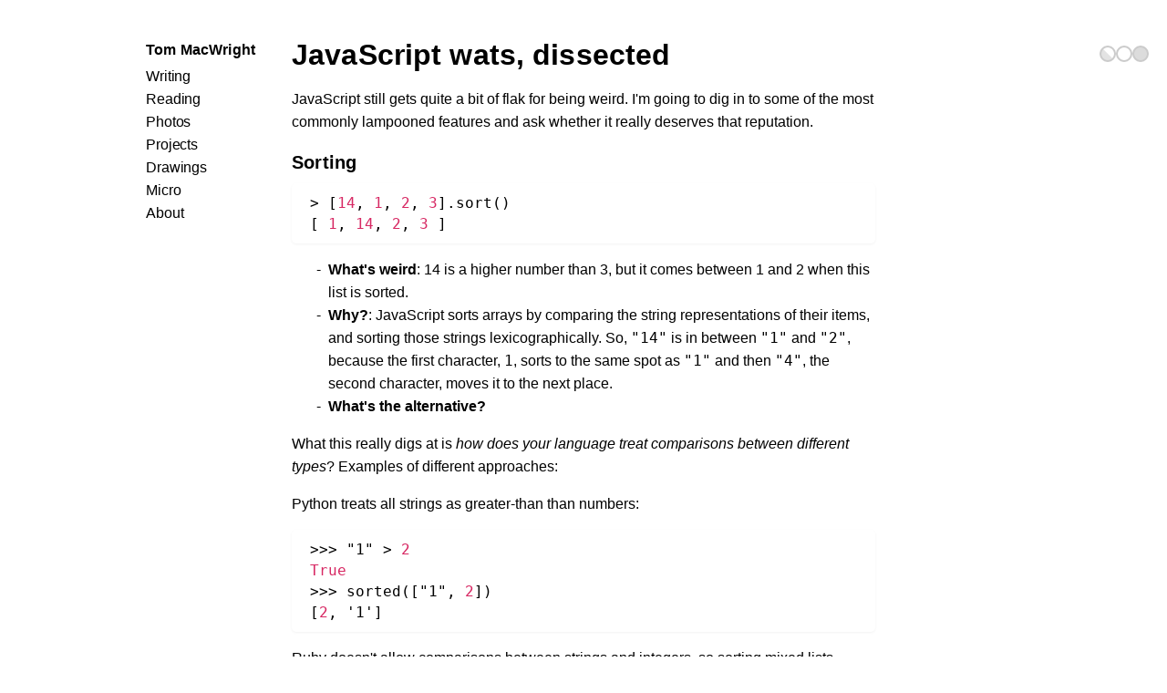

--- FILE ---
content_type: text/html; charset=UTF-8
request_url: https://macwright.com/2017/07/29/javascript-wats-dissected
body_size: 6048
content:
<!doctype html><html lang=en><head><meta charset=utf-8><meta content="Tom MacWright" name=author><meta content=#fff name=theme-color><meta content="width=device-width,initial-scale=1" name=viewport><meta content=@tmcw@mastodon.social name=fediverse:creator><meta content=macwright.com name=twitter:site><meta content=@tmcw name=twitter:creator><link href=https://macwright.com/mode.css rel=stylesheet><meta content="JavaScript wats, dissected" name=twitter:title><meta content="JavaScript wats, dissected" property=og:title><meta content=https://macwright.com/2017/07/29/javascript-wats-dissected property=og:url><meta content="it's not as weird as you think" name=description><meta content="it's not as weird as you think" name=twitter:description><meta content="it's not as weird as you think" name=og:description><meta content=macwright.com property=og:site_name><meta content=2025@macwright.com property=og:email><meta content=Eleventy name=generator><meta content=website property=og:type><meta content=1458271 property=twitter:account_id><script type=application/ld+json>{"@context": "http://schema.org","@type": "CreativeWork","author": { "@type": "Person", "name": "Tom MacWright" } }</script><link href=https://macwright.com/rss.xml rel=alternate type=application/rss+xml title=macwright.com><link href=https://macwright.com/atom.xml rel=alternate type=application/atom+xml title=macwright.com><link href=https://macwright.com/css/favicon.png rel=icon type=image/x-icon><style>:root{--mono-font:"Berkeley Mono","JetBrains Mono","Fira Code",San Francisco Mono,Monaco,"Consolas","Lucida Console","DejaVu Sans Mono","Bitstream Vera Sans Mono",monospace;--sans-font:-apple-system,BlinkMacSystemFont,"avenir next",avenir,helvetica,"helvetica neue",ubuntu,roboto,noto,"segoe ui",arial,sans-serif;--bg:#fff;--bg:light-dark(#fff, #111);--bg-dim:#fff;--bg-dim:light-dark(#fff, #191919);--text:#111;--text:light-dark(#111, #ccc);--text-dim:#333;--text-dim:light-dark(#333, #999);--link:var(--text);--link-blue:blue;--link-blue:light-dark(blue, #b5b5ff);--link-visited:#333;--link-visited:light-dark(#333, #aaa);--border:#333;--border:light-dark(#333, #888);--border-dim:#eee;--border-dim:light-dark(#eee, #555);--mode-border:light-dark(#555, #eee);--mode-dark:#555;--mode-light:#fff}body{margin:0;padding:0;background:var(--bg);color:var(--text);-webkit-font-smoothing:antialiased;text-rendering:optimizeLegibility;line-height:1.6;font-size:1rem;font-family:var(--sans-font)}a{color:var(--link)}a:hover{text-decoration:underline}.mode-container{display:flex;align-items:center;gap:5px;position:absolute;top:50px;right:20px}@media screen and (max-width:1024px){.mode-container{top:30px;gap:10px}}.mode{display:block;width:18px;height:18px;line-height:0;text-indent:-10000px;border-width:2px;border-style:solid;border-radius:10px;border-color:var(--mode-border);opacity:.2}.mode-container:hover .mode{opacity:1}.mode:hover{cursor:pointer}.mode:focus-visible{outline:1px solid var(--link-blue);opacity:1}.mode.auto{background-image:url("data:image/svg+xml;utf8,<svg xmlns='http://www.w3.org/2000/svg' width='20' height='20'><rect width='100%' height='100%' fill='white'/><path fill='%23777' d='M0,0L0,20L20,20L0,0'/></svg>");appearance:none}.only-print{display:none}a{color:var(--link);text-decoration-skip-ink:auto;text-decoration:underline}a:visited{color:var(--link-visited)}ol,ul{margin:1rem 0}ul ul{margin:0}ol li ul{margin:5px 10px}br{line-height:1em}h1 a{color:#111}em{font-style:italic}h1{margin-bottom:.5rem;font-size:32px;font-weight:600;line-height:1.25;letter-spacing:.004em}h2{margin-bottom:.5rem;font-size:1.5rem;font-weight:600;line-height:1.25;letter-spacing:.009em}h3{margin-bottom:.5rem;font-size:1.25rem;font-weight:600;line-height:1.25;letter-spacing:.009em}p{margin:1rem 0}hr{height:1px;background:var(--border);border:0}.limiter{max-width:640px;padding-right:20px;padding-left:20px;margin-right:auto;margin-left:auto}.pad2y{padding-top:20px;padding-bottom:20px}.writing{display:grid;grid-row-gap:5px;grid-column-gap:5px}.writing{grid-template-columns:1fr min-content}.writing a{font-weight:500;letter-spacing:-.015em}div.writing>div{overflow:hidden;text-overflow:ellipsis;white-space:nowrap}div.micro>div{margin-bottom:20px;border:1px solid var(--border);border-radius:2px}div.body li,div.micro li{list-style-type:"-  "}div.micro>div>div.body{padding:20px;background-color:var(--bg-dim)}div.micro>div>div.body>p:first-child{margin-top:0}.micro>div>div:first-child{display:flex;align-items:center;justify-content:space-between;padding:20px 20px 20px 20px;border-bottom:1px solid var(--border)}.micro>div>div:first-child>a{font-weight:700}.micro>div>div:first-child>h1,.micro>div>div:first-child>h2{margin:0;font-size:inherit;line-height:1rem}.micro>article{line-height:2}.micro a{color:var(--link-blue)}@media screen and (max-width:640px){.limiter{width:auto}.writing{grid-template-columns:1fr;grid-row-gap:0px}.writing div{white-space:normal}}@media screen and (min-width:640px){.nu a{text-decoration:none}.nu a:hover{text-decoration:underline}}@media screen and (max-width:1024px){.header-wrap{padding-bottom:20px;border-bottom:1px solid var(--border)}}@media screen and (min-width:1025px){.header{position:absolute;top:42px;right:50%;margin-right:340px!important;letter-spacing:-.009em}.content h1:first-child{margin-top:0}}@media print{.no-print{display:none}.only-print{display:block}body{margin:0}.limiter{max-width:100%!important;padding:0!important;margin:0!important}}pre{margin:0}.code,li code,p code,pre code{font-family:var(--mono-font)}pre code{font-size:.8rem;line-height:1.5}.c{color:#737272}.m{color:#007f7f}.no{color:#045bb7;color:light-dark(#045bb7,#95beea)}.s{color:light-dark(#d01040,#f96f92)}pre[class*=language-]{padding:10px 20px;margin:10px 0;overflow-x:auto;background:var(--bg-dim);border:1px solid var(--border-dim);border-radius:5px;box-shadow:0 1px 3px 0 rgb(0,0,0,.05)}code[class*=language-]{font-family:var(--mono-font);font-size:.8rem;line-height:1.5}.token.comment,.token.doctype{color:#737272}.token.punctuation{color:var(--text)}.token.property,.token.symbol{color:light-dark(#045bb7,#95beea)}.token.boolean,.token.number{color:#d72863}.token.builtin,.token.string{color:light-dark(#d01040,#f96f92)}.style .token.string,.token.operator,.token.url{color:var(--text)}.token.keyword{color:light-dark(#458,#8ca3e9)}.token.function{color:light-dark(#045bb7,#95beea)}</style><title>JavaScript wats, dissected - macwright.com</title><link href=https://macwright.com/2017/07/29/javascript-wats-dissected rel=canonical></head><body class=post><div class=pad2y style=position:relative><div class=only-print><h2 id=tom-macwright><a href=https://macwright.com/ >Tom MacWright</a></h2><div style=margin-top:0>2025@macwright.com</div></div><nav class=header-wrap><div class="header nu limiter no-print"><h2 id=tom-macwright-2 style="line-height:1.6;font-size:1rem;margin:0 0 .25em 0"><a href=https://macwright.com/ >Tom MacWright</a></h2><ul style=list-style:none;padding:0;margin:0><li><a href=https://macwright.com/writing>Writing</a></li><li><a href=https://macwright.com/reading/ >Reading</a></li><li><a href=https://macwright.com/photos/ >Photos</a></li><li><a href=https://macwright.com/projects/ >Projects</a></li><li><a href=https://macwright.com/drawings/ >Drawings</a></li><li><a href=https://macwright.com/micro/ >Micro</a></li><li><a href=https://macwright.com/about/ >About</a></li></ul></div></nav><form action=https://macwright.com/mode.css class=mode-container method=POST><button class="mode auto" name=scheme title="Auto theme" type=submit value=auto>Auto</button> <button class="mode light" name=scheme title="Light theme" type=submit value=light style=background-color:var(--mode-light)>Light</button> <button class="mode dark" name=scheme title="Dark theme" type=submit value=dark style=background-color:var(--mode-dark)>Dark</button></form><div class="pad2y limiter content"><article><h1 class=p-name id=javascript-wats-dissected>JavaScript wats, dissected</h1><div class="body e-content"><p>JavaScript still gets quite a bit of flak for being weird. I'm going to dig in to some of the most commonly lampooned features and ask whether it really deserves that reputation.</p><h3 id=sorting>Sorting</h3><pre class=language-js><code class=language-js><span class="token operator">></span> <span class="token punctuation">[</span><span class="token number">14</span><span class="token punctuation">,</span> <span class="token number">1</span><span class="token punctuation">,</span> <span class="token number">2</span><span class="token punctuation">,</span> <span class="token number">3</span><span class="token punctuation">]</span><span class="token punctuation">.</span><span class="token function">sort</span><span class="token punctuation">(</span><span class="token punctuation">)</span>
<span class="token punctuation">[</span> <span class="token number">1</span><span class="token punctuation">,</span> <span class="token number">14</span><span class="token punctuation">,</span> <span class="token number">2</span><span class="token punctuation">,</span> <span class="token number">3</span> <span class="token punctuation">]</span></code></pre><ul><li><strong>What's weird</strong>: 14 is a higher number than 3, but it comes between 1 and 2 when this list is sorted.</li><li><strong>Why?</strong>: JavaScript sorts arrays by comparing the string representations of their items, and sorting those strings lexicographically. So, <code>"14"</code> is in between <code>"1"</code> and <code>"2"</code>, because the first character, <code>1</code>, sorts to the same spot as <code>"1"</code> and then <code>"4"</code>, the second character, moves it to the next place.</li><li><strong>What's the alternative?</strong></li></ul><p>What this really digs at is <em>how does your language treat comparisons between different types</em>? Examples of different approaches:</p><p>Python treats all strings as greater-than than numbers:</p><pre class=language-python><code class=language-python><span class="token operator">>></span><span class="token operator">></span> <span class="token string">"1"</span> <span class="token operator">></span> <span class="token number">2</span>
<span class="token boolean">True</span>
<span class="token operator">>></span><span class="token operator">></span> <span class="token builtin">sorted</span><span class="token punctuation">(</span><span class="token punctuation">[</span><span class="token string">"1"</span><span class="token punctuation">,</span> <span class="token number">2</span><span class="token punctuation">]</span><span class="token punctuation">)</span>
<span class="token punctuation">[</span><span class="token number">2</span><span class="token punctuation">,</span> <span class="token string">'1'</span><span class="token punctuation">]</span></code></pre><p>Ruby doesn't allow comparisons between strings and integers, so sorting mixed lists throws an error:</p><pre class=language-ruby><code class=language-ruby>irb<span class="token punctuation">(</span>main<span class="token punctuation">)</span><span class="token operator">:</span><span class="token number">004</span><span class="token operator">:</span><span class="token number">0</span><span class="token operator">></span> <span class="token string-literal"><span class="token string">"1"</span></span> <span class="token operator">></span> <span class="token number">2</span>
<span class="token symbol">ArgumentError</span><span class="token operator">:</span> comparison of <span class="token builtin">String</span> with <span class="token number">2</span> failed
	from <span class="token punctuation">(</span>irb<span class="token punctuation">)</span><span class="token operator">:</span><span class="token number">4</span><span class="token symbol">:in</span> `<span class="token operator">></span>'
	from <span class="token punctuation">(</span>irb<span class="token punctuation">)</span><span class="token operator">:</span><span class="token number">4</span>
	from <span class="token operator">/</span>usr<span class="token operator">/</span>local<span class="token operator">/</span>bin<span class="token operator">/</span>irb<span class="token operator">:</span><span class="token number">11</span><span class="token symbol">:in</span> `<span class="token operator">&lt;</span>main<span class="token operator">></span>'
irb<span class="token punctuation">(</span>main<span class="token punctuation">)</span><span class="token operator">:</span><span class="token number">005</span><span class="token operator">:</span><span class="token number">0</span><span class="token operator">></span> <span class="token punctuation">[</span><span class="token string-literal"><span class="token string">"1"</span></span><span class="token punctuation">,</span> <span class="token number">2</span><span class="token punctuation">]</span><span class="token punctuation">.</span>sort
<span class="token symbol">ArgumentError</span><span class="token operator">:</span> comparison of <span class="token builtin">String</span> with <span class="token number">2</span> failed
	from <span class="token punctuation">(</span>irb<span class="token punctuation">)</span><span class="token operator">:</span><span class="token number">5</span><span class="token symbol">:in</span> `sort'
	from <span class="token punctuation">(</span>irb<span class="token punctuation">)</span><span class="token operator">:</span><span class="token number">5</span>
	from <span class="token operator">/</span>usr<span class="token operator">/</span>local<span class="token operator">/</span>bin<span class="token operator">/</span>irb<span class="token operator">:</span><span class="token number">11</span><span class="token symbol">:in</span> `<span class="token operator">&lt;</span>main<span class="token operator">></span>'</code></pre><p><a href=https://es5.github.io/#x15.4.4.11>JavaScript, instead</a>, chooses to convert numbers to strings when they are compared against strings, and thus we get this odd sorting result.</p><p>simple-statistics uses <code>numericSort</code>, which is a simple function using a custom sorter:</p><pre class=language-javascript><code class=language-javascript><span class="token keyword">function</span> <span class="token function">numericSort</span><span class="token punctuation">(</span>x <span class="token comment">/*: Array&lt;number> */</span><span class="token punctuation">)</span> <span class="token comment">/*: Array&lt;number> */</span> <span class="token punctuation">{</span>
    <span class="token keyword">return</span> x
        <span class="token comment">// ensure the array is not changed in-place</span>
        <span class="token punctuation">.</span><span class="token function">slice</span><span class="token punctuation">(</span><span class="token punctuation">)</span>
        <span class="token comment">// comparator function that treats input as numeric</span>
        <span class="token punctuation">.</span><span class="token function">sort</span><span class="token punctuation">(</span><span class="token keyword">function</span><span class="token punctuation">(</span><span class="token parameter">a<span class="token punctuation">,</span> b</span><span class="token punctuation">)</span> <span class="token punctuation">{</span>
            <span class="token keyword">return</span> a <span class="token operator">-</span> b<span class="token punctuation">;</span>
        <span class="token punctuation">}</span><span class="token punctuation">)</span><span class="token punctuation">;</span>
<span class="token punctuation">}</span></code></pre><h3 id=parseint>parseInt</h3><p><code>parseInt</code> is <a href=https://es5.github.io/#x15.1.2.2>a method that</a></p><ul><li>Receives as input a value, and optionally, a radix<ul><li>The radix is the 'base system' that you're dealing with. So a radix of 2 lets you parse binary notation, like 01011, and a radix of 10 is typical arabic numbers, and radix of 16 is hexadecimal notation.<ul><li>If the radix isn't provided, parseInt will infer it in certain cases, like if it sees a string that starts with <code>0x</code>, it will parse it as hexadecimal.</li></ul></li><li>The value is expected to be a string. If it isn't a string, it is converted into a string.</li><li>Once the value converts to a string, the algorithm:<ul><li>Ignores whitespace until it gets to a valid character in the range of the given radix. For radix=10, for instance, that's a number between 0 and 9.</li><li>It reads each valid character in the numeric string, and then when it reaches the end of the string <em>or</em> an invalid character, it stops.</li></ul></li><li>It can produce NaN if:<ul><li>The string is empty</li><li>There's garbage <em>before</em> it reaches the first non-garbage character</li></ul></li></ul></li></ul><p>Now that we've explained the algorithm, check out a simple example:</p><pre class=language-javascript><code class=language-javascript><span class="token function">parseInt</span><span class="token punctuation">(</span><span class="token string">'123'</span><span class="token punctuation">)</span><span class="token punctuation">;</span>
<span class="token comment">// 123</span></code></pre><ol><li>The value is a string, so it doesn't need to be converted</li><li>The radix is assumed to be the default value, 10</li><li>It sees, in sequence, <code>1</code>, <code>2</code>, and <code>3</code>, and constructs the value 123.</li></ol><p>A slightly less simple example:</p><pre class=language-javascript><code class=language-javascript><span class="token function">parseInt</span><span class="token punctuation">(</span><span class="token string">'100'</span><span class="token punctuation">,</span> <span class="token number">2</span><span class="token punctuation">)</span>
<span class="token comment">// 4</span></code></pre><ol><li>The radix is provided as 2, so instead of interpreting this numnber as an arabic numeral, we're parsing it as binary</li><li>Thus the value is 2^2 = 4</li></ol><p>And now a 'wat' example:</p><pre class=language-javascript><code class=language-javascript><span class="token function">parseInt</span><span class="token punctuation">(</span><span class="token number">NaN</span><span class="token punctuation">,</span> <span class="token number">32</span><span class="token punctuation">)</span>
<span class="token comment">// 23895</span></code></pre><ol><li>The value is not a string, so it is converted to a string. <code>NaN.toString()</code> is the string <code>NaN</code></li><li>The radix is given as 32, so in addition to the hexadecimal characters of <code>0123456789abcdef</code>, we support letters up to <code>v</code>. We can confirm that by <code>parseInt('v', 32) = 31</code> and <code>parseInt('w', 32) = NaN</code></li><li>The letters <code>N</code> and <code>a</code> are valid in base 32 (JavaScript ignore case in this instance, so n is the same as N), and evaluate to <code>23</code>, <code>10</code>, and <code>23</code>. In base 32, each space counts for 32^n, so that equates to (going right to left because that's the direction the number grows in<ol><li>'N' = 23</li><li>'aN' = 23 + (10 * 32) = 343</li><li>'NaN' = 23 + (10 * 32) + (23 * Math.pow(32, 2)) = 23895</li></ol></li></ol><p>Is this unreasonable? I think the conversion from strings strikes people as odd, and you can certainly create zany examples:</p><pre class=language-js><code class=language-js><span class="token keyword">var</span> x <span class="token operator">=</span> <span class="token punctuation">{</span> <span class="token function">toString</span><span class="token punctuation">(</span><span class="token punctuation">)</span> <span class="token punctuation">{</span> <span class="token keyword">return</span> <span class="token string">'10'</span> <span class="token punctuation">}</span> <span class="token punctuation">}</span>
<span class="token function">parseInt</span><span class="token punctuation">(</span>x<span class="token punctuation">)</span>
<span class="token comment">// 10</span></code></pre><p>But parsing the string <code>"NaN"</code> with base 32 works the same way in virtually every language.</p><p>There's also the fact that parseInt ignores garbage after the number. This it has in common with <a href=https://en.cppreference.com/w/c/string/byte/strtol>C's strtol method</a>, but strtol solves a much harder problem: it <em>scans</em> strings, extracting numbers out of them, and can tell you where the garbage part of the string starts, and can parse multiple numbers from the same string.</p><h3 id=numbers-are-weird>Numbers are weird</h3><p>This one's well-worn territory:</p><pre class=language-javascript><code class=language-javascript><span class="token operator">></span> <span class="token number">0.1</span> <span class="token operator">+</span> <span class="token number">0.2</span>
<span class="token number">0.30000000000000004</span></code></pre><p>Why doesn't 0.1 + 0.2 equal 0.3? Well, computers usually aren't doing decimal math. They helpfully read our arabic numbers, and as we've seen, lots of other number representations, but the internal representation and the operations on that representation don't resemble math class.</p><p>Floating-point arithmetic is <em>identical</em> between JavaScript and other programming languages: 0.1 + 0.2 will display as 0.30000000000000004 in Python, Ruby, Haskell (ghci). PHP will display the result as 0.3, but that's because its <code>echo</code> function automatically formats the number for beauty. Testing whether the value equals 0.3 reveals that it doesn't.</p><p>There are a few exceptions, but it's very unlikely you're using them. The <code>bc</code> calculator you already have installed if you're using macOS or Linux is an <em>arbitrary precision</em> calculator that stores numbers as decimal numbers and does arithmetic on them in decimal, so it returns 0.3 for the result of 0.1 + 0.2, and, indeed, that's the case. The same goes for the <code>dc</code> calculator you also have installed.</p><p>JavaScript does deviate from other scripting languages in the fact that it doesn't have integer numbers. All numbers, regardless of whether they have a fractional part, are represented as floating point, which means that integer accuracy only goes up to 53 bits, not the 64 you can get elsewhere, and there are no safeguards against adding an integer to a float and getting a float out of the equation.</p><hr><p>So, some takeaways here:</p><ul><li>Quite a few of the things people think are <em>super weird</em> about JavaScript aren't really that weird, or are shared with other languages.</li><li>If you want strict integer parsing like you get in other languages, there are modules like <a href=https://github.com/bendrucker/parse-int>parse-int</a> that have a simpler algorithm than the built-in <code>parseInt</code> method.</li></ul></div><div class=breaker></div><div class=pad2y><p><postamble class=dt-published datetime=2017-07-29>July 29, 2017</postamble>  <a href=https://macwright.com/about/ rel=me>Tom MacWright</a><br><a href=https://bsky.app/profile/macwright.com rel=me target=_blank title="Follow me on Bluesky">@macwright.com on Bluesky</a>, <a href=https://mastodon.social/@tmcw rel=me target=_blank title="Follow me on Mastodon">@tmcw@mastodon.social on Mastodon</a></p></div></article></div></div></body></html>